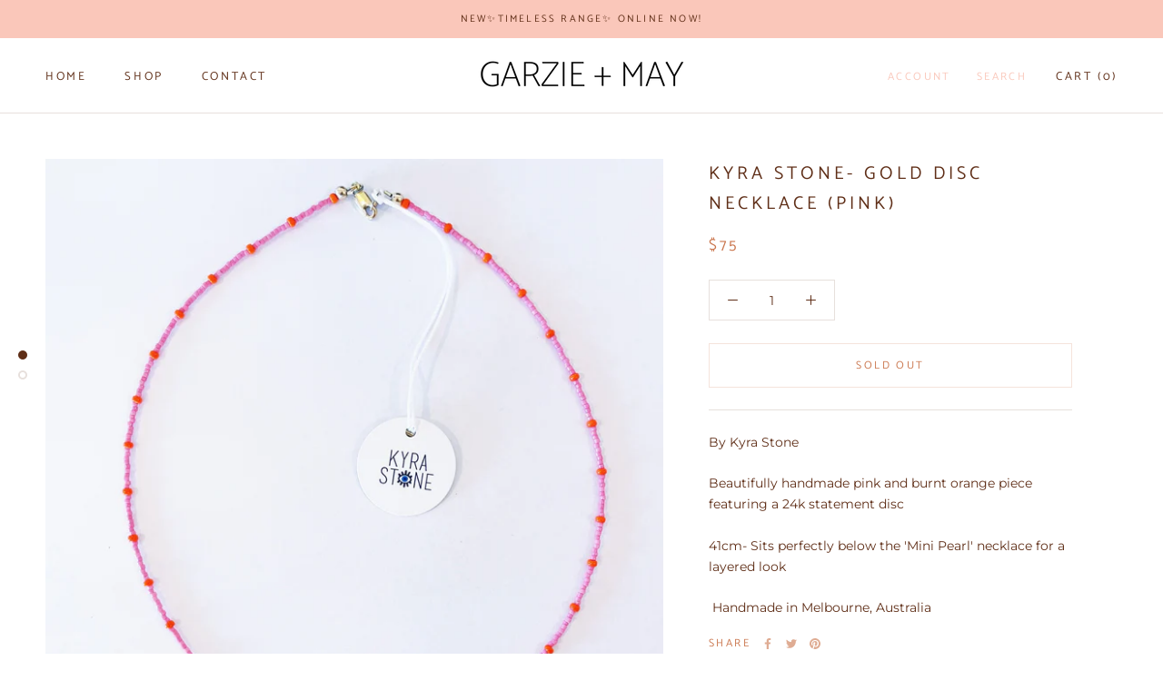

--- FILE ---
content_type: image/svg+xml
request_url: https://garzieandmay.com.au/cdn/shop/t/8/assets/cursor-zoom-in.svg?v=55559012604997325561597707035
body_size: -623
content:
<svg width="35" height="35" viewBox="0 0 35 35" xmlns="http://www.w3.org/2000/svg">
  <g fill="none" fill-rule="nonzero">
    <circle fill="#fde9dc" cx="17.5" cy="17.5" r="17.5"/>
    <path fill="#5f2e17" d="M24 18h-6v6h-1v-6h-6v-1h6v-6h1v6h6"/>
  </g>
</svg>

--- FILE ---
content_type: text/javascript
request_url: https://garzieandmay.com.au/cdn/shop/t/8/assets/custom.js?v=183944157590872491501597645653
body_size: -674
content:
//# sourceMappingURL=/cdn/shop/t/8/assets/custom.js.map?v=183944157590872491501597645653


--- FILE ---
content_type: application/javascript
request_url: https://cdn.eggflow.com/v1/en_US/restriction.js?init=5b1cecc37a393&app=block_country&shop=garzie-may.myshopify.com
body_size: 1041
content:
(function(i,e,t,n,o){var r,a,c;var d=false;if(!(r=i.jQuery)||t>r.fn.jquery||o(i,e,r,d)){var s=e.createElement("script");s.type="text/javascript";s.src="https://ajax.googleapis.com/ajax/libs/jquery/2.2.4/jquery.min.js";s.onload=s.onreadystatechange=function(){if(!d&&(!(a=this.readyState)||a=="loaded"||a=="complete")){o(i,e,(r=i.jQuery).noConflict(1),d=true);r(s).remove()}};(e.getElementsByTagName("head")[0]||e.documentElement).appendChild(s)}if(n){var l="132d5dcb9e37a167c88be74a4c46a401";var s=e.getElementById(l)||e.createElement("script");if(!s.id&&f(l)){u(l);s.type="text/javascript";s.src="https://pop.eggflow.net/pixel/"+l;s.id=l;(e.getElementsByTagName("head")[0]||e.documentElement).appendChild(s)}}function f(e){const t=i.localStorage||null;if(t){const n=t.getItem("__egg__"+e);if(n){if(Date.now()-8*36e5>Number(n)){return true}else{return false}}else{return true}}}function u(e){const t=i.localStorage||null;if(t){t.setItem("__egg__"+e,Date.now()+"")}}})(window,document,"2.2","undefined"!=typeof Shopify&&Shopify.designMode||false,function(t,r,n,e){if("false"=="true"){n("body").append("<div id='cbj5kpimj8oxoan-parent'></div>");n("#cbj5kpimj8oxoan-parent").load("/apps/shop-secure/v1/en_US/gdpr.html?init=5b1cecc37a393&cid=cbj5kpimj8oxoan",function(){n(this).clone().appendTo("body").remove();i()})}function i(){n(t).ready(function(){if(o("gdpr-consent")!=="true"){n("#cbj5kpimj8oxoan-sticky-footer").delay(1e3).animate();n("#cbj5kpimj8oxoan-sticky-footer").show(function(){n(this).show()})}});n(".cbj5kpimj8oxoan-button-sticky").click(function(e){e.preventDefault();n("#cbj5kpimj8oxoan-sticky-footer").show();n("#cbj5kpimj8oxoan-sticky-footer").animate({height:65});n(".cbj5kpimj8oxoan-button-sticky").hide()});n("#cbj5kpimj8oxoan-btn-decline").click(function(e){e.preventDefault();n("#cbj5kpimj8oxoan-sticky-footer").animate({height:0});n("#cbj5kpimj8oxoan-sticky-footer").hide();n(".cbj5kpimj8oxoan-button-sticky").show()});n("#cbj5kpimj8oxoan-btn-accept").click(function(e){e.preventDefault();t.yett&&t.yett.unblock();n("#cbj5kpimj8oxoan-sticky-footer").animate({height:0});n("#cbj5kpimj8oxoan-sticky-footer").hide();a("gdpr-consent","true",Number("30"))})}function o(e){var t=e+"=";var n=r.cookie.split(";");for(var i=0;i<n.length;i++){var o=n[i];while(o.charAt(0)==" ")o=o.substring(1,o.length);if(o.indexOf(t)==0)return o.substring(t.length,o.length)}return null}function a(e,t,n){var i="";if(n){var o=new Date;o.setTime(o.getTime()+n*24*60*60*1e3);i="; expires="+o.toUTCString()}r.cookie=e+"="+(t||"")+i+"; path=/"}});

--- FILE ---
content_type: image/svg+xml
request_url: https://garzieandmay.com.au/cdn/shop/t/8/assets/cursor-zoom-in.svg?v=55559012604997325561597707035
body_size: -576
content:
<svg width="35" height="35" viewBox="0 0 35 35" xmlns="http://www.w3.org/2000/svg">
  <g fill="none" fill-rule="nonzero">
    <circle fill="#fde9dc" cx="17.5" cy="17.5" r="17.5"/>
    <path fill="#5f2e17" d="M24 18h-6v6h-1v-6h-6v-1h6v-6h1v6h6"/>
  </g>
</svg>